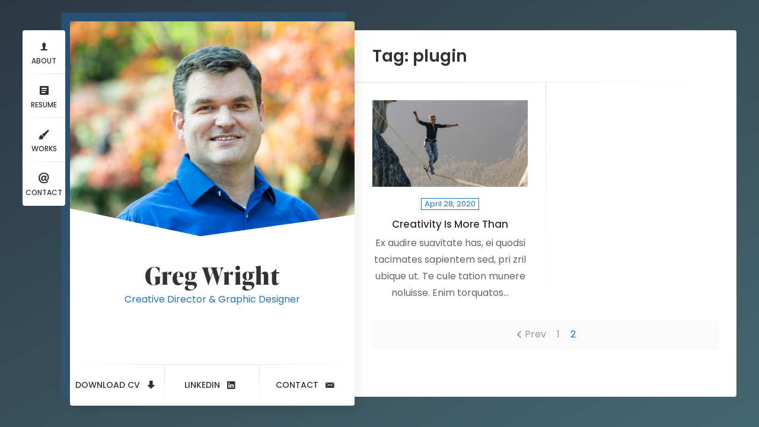

--- FILE ---
content_type: text/html; charset=UTF-8
request_url: http://www.gregwright.co/tag/plugin/page/2/
body_size: 8335
content:
<!doctype html>
<html lang="en-US">
<head>
	<meta charset="UTF-8">
	<meta http-equiv="X-UA-Compatible" content="IE=edge">

	<!-- Mobile Specific Metas -->
	<meta name="viewport" content="width=device-width, initial-scale=1, maximum-scale=1" />
	
	<link rel="profile" href="https://gmpg.org/xfn/11">
	<link rel="stylesheet" href="https://use.typekit.net/ypd1jke.css">
	<title>plugin &#8211; Page 2 &#8211; Greg Wright</title>
<meta name='robots' content='max-image-preview:large' />
<link rel='dns-prefetch' href='//maps.googleapis.com' />
<link rel='dns-prefetch' href='//fonts.googleapis.com' />
<link rel='dns-prefetch' href='//s.w.org' />
<link rel="alternate" type="application/rss+xml" title="Greg Wright &raquo; Feed" href="http://www.gregwright.co/feed/" />
<link rel="alternate" type="application/rss+xml" title="Greg Wright &raquo; Comments Feed" href="http://www.gregwright.co/comments/feed/" />
<link rel="alternate" type="application/rss+xml" title="Greg Wright &raquo; plugin Tag Feed" href="http://www.gregwright.co/tag/plugin/feed/" />
<script type="text/javascript">
window._wpemojiSettings = {"baseUrl":"https:\/\/s.w.org\/images\/core\/emoji\/13.1.0\/72x72\/","ext":".png","svgUrl":"https:\/\/s.w.org\/images\/core\/emoji\/13.1.0\/svg\/","svgExt":".svg","source":{"concatemoji":"http:\/\/www.gregwright.co\/wp-includes\/js\/wp-emoji-release.min.js?ver=5.9.12"}};
/*! This file is auto-generated */
!function(e,a,t){var n,r,o,i=a.createElement("canvas"),p=i.getContext&&i.getContext("2d");function s(e,t){var a=String.fromCharCode;p.clearRect(0,0,i.width,i.height),p.fillText(a.apply(this,e),0,0);e=i.toDataURL();return p.clearRect(0,0,i.width,i.height),p.fillText(a.apply(this,t),0,0),e===i.toDataURL()}function c(e){var t=a.createElement("script");t.src=e,t.defer=t.type="text/javascript",a.getElementsByTagName("head")[0].appendChild(t)}for(o=Array("flag","emoji"),t.supports={everything:!0,everythingExceptFlag:!0},r=0;r<o.length;r++)t.supports[o[r]]=function(e){if(!p||!p.fillText)return!1;switch(p.textBaseline="top",p.font="600 32px Arial",e){case"flag":return s([127987,65039,8205,9895,65039],[127987,65039,8203,9895,65039])?!1:!s([55356,56826,55356,56819],[55356,56826,8203,55356,56819])&&!s([55356,57332,56128,56423,56128,56418,56128,56421,56128,56430,56128,56423,56128,56447],[55356,57332,8203,56128,56423,8203,56128,56418,8203,56128,56421,8203,56128,56430,8203,56128,56423,8203,56128,56447]);case"emoji":return!s([10084,65039,8205,55357,56613],[10084,65039,8203,55357,56613])}return!1}(o[r]),t.supports.everything=t.supports.everything&&t.supports[o[r]],"flag"!==o[r]&&(t.supports.everythingExceptFlag=t.supports.everythingExceptFlag&&t.supports[o[r]]);t.supports.everythingExceptFlag=t.supports.everythingExceptFlag&&!t.supports.flag,t.DOMReady=!1,t.readyCallback=function(){t.DOMReady=!0},t.supports.everything||(n=function(){t.readyCallback()},a.addEventListener?(a.addEventListener("DOMContentLoaded",n,!1),e.addEventListener("load",n,!1)):(e.attachEvent("onload",n),a.attachEvent("onreadystatechange",function(){"complete"===a.readyState&&t.readyCallback()})),(n=t.source||{}).concatemoji?c(n.concatemoji):n.wpemoji&&n.twemoji&&(c(n.twemoji),c(n.wpemoji)))}(window,document,window._wpemojiSettings);
</script>
<style type="text/css">
img.wp-smiley,
img.emoji {
	display: inline !important;
	border: none !important;
	box-shadow: none !important;
	height: 1em !important;
	width: 1em !important;
	margin: 0 0.07em !important;
	vertical-align: -0.1em !important;
	background: none !important;
	padding: 0 !important;
}
</style>
	<link rel='stylesheet' id='ryancv-plugin-frontend-widget-style-css'  href='http://www.gregwright.co/wp-content/plugins/ryancv-plugin/elementor/assets/css/style.css?ver=1' type='text/css' media='all' />
<link rel='stylesheet' id='wp-block-library-css'  href='http://www.gregwright.co/wp-includes/css/dist/block-library/style.min.css?ver=5.9.12' type='text/css' media='all' />
<style id='global-styles-inline-css' type='text/css'>
body{--wp--preset--color--black: #000000;--wp--preset--color--cyan-bluish-gray: #abb8c3;--wp--preset--color--white: #ffffff;--wp--preset--color--pale-pink: #f78da7;--wp--preset--color--vivid-red: #cf2e2e;--wp--preset--color--luminous-vivid-orange: #ff6900;--wp--preset--color--luminous-vivid-amber: #fcb900;--wp--preset--color--light-green-cyan: #7bdcb5;--wp--preset--color--vivid-green-cyan: #00d084;--wp--preset--color--pale-cyan-blue: #8ed1fc;--wp--preset--color--vivid-cyan-blue: #0693e3;--wp--preset--color--vivid-purple: #9b51e0;--wp--preset--gradient--vivid-cyan-blue-to-vivid-purple: linear-gradient(135deg,rgba(6,147,227,1) 0%,rgb(155,81,224) 100%);--wp--preset--gradient--light-green-cyan-to-vivid-green-cyan: linear-gradient(135deg,rgb(122,220,180) 0%,rgb(0,208,130) 100%);--wp--preset--gradient--luminous-vivid-amber-to-luminous-vivid-orange: linear-gradient(135deg,rgba(252,185,0,1) 0%,rgba(255,105,0,1) 100%);--wp--preset--gradient--luminous-vivid-orange-to-vivid-red: linear-gradient(135deg,rgba(255,105,0,1) 0%,rgb(207,46,46) 100%);--wp--preset--gradient--very-light-gray-to-cyan-bluish-gray: linear-gradient(135deg,rgb(238,238,238) 0%,rgb(169,184,195) 100%);--wp--preset--gradient--cool-to-warm-spectrum: linear-gradient(135deg,rgb(74,234,220) 0%,rgb(151,120,209) 20%,rgb(207,42,186) 40%,rgb(238,44,130) 60%,rgb(251,105,98) 80%,rgb(254,248,76) 100%);--wp--preset--gradient--blush-light-purple: linear-gradient(135deg,rgb(255,206,236) 0%,rgb(152,150,240) 100%);--wp--preset--gradient--blush-bordeaux: linear-gradient(135deg,rgb(254,205,165) 0%,rgb(254,45,45) 50%,rgb(107,0,62) 100%);--wp--preset--gradient--luminous-dusk: linear-gradient(135deg,rgb(255,203,112) 0%,rgb(199,81,192) 50%,rgb(65,88,208) 100%);--wp--preset--gradient--pale-ocean: linear-gradient(135deg,rgb(255,245,203) 0%,rgb(182,227,212) 50%,rgb(51,167,181) 100%);--wp--preset--gradient--electric-grass: linear-gradient(135deg,rgb(202,248,128) 0%,rgb(113,206,126) 100%);--wp--preset--gradient--midnight: linear-gradient(135deg,rgb(2,3,129) 0%,rgb(40,116,252) 100%);--wp--preset--duotone--dark-grayscale: url('#wp-duotone-dark-grayscale');--wp--preset--duotone--grayscale: url('#wp-duotone-grayscale');--wp--preset--duotone--purple-yellow: url('#wp-duotone-purple-yellow');--wp--preset--duotone--blue-red: url('#wp-duotone-blue-red');--wp--preset--duotone--midnight: url('#wp-duotone-midnight');--wp--preset--duotone--magenta-yellow: url('#wp-duotone-magenta-yellow');--wp--preset--duotone--purple-green: url('#wp-duotone-purple-green');--wp--preset--duotone--blue-orange: url('#wp-duotone-blue-orange');--wp--preset--font-size--small: 13px;--wp--preset--font-size--medium: 20px;--wp--preset--font-size--large: 36px;--wp--preset--font-size--x-large: 42px;}.has-black-color{color: var(--wp--preset--color--black) !important;}.has-cyan-bluish-gray-color{color: var(--wp--preset--color--cyan-bluish-gray) !important;}.has-white-color{color: var(--wp--preset--color--white) !important;}.has-pale-pink-color{color: var(--wp--preset--color--pale-pink) !important;}.has-vivid-red-color{color: var(--wp--preset--color--vivid-red) !important;}.has-luminous-vivid-orange-color{color: var(--wp--preset--color--luminous-vivid-orange) !important;}.has-luminous-vivid-amber-color{color: var(--wp--preset--color--luminous-vivid-amber) !important;}.has-light-green-cyan-color{color: var(--wp--preset--color--light-green-cyan) !important;}.has-vivid-green-cyan-color{color: var(--wp--preset--color--vivid-green-cyan) !important;}.has-pale-cyan-blue-color{color: var(--wp--preset--color--pale-cyan-blue) !important;}.has-vivid-cyan-blue-color{color: var(--wp--preset--color--vivid-cyan-blue) !important;}.has-vivid-purple-color{color: var(--wp--preset--color--vivid-purple) !important;}.has-black-background-color{background-color: var(--wp--preset--color--black) !important;}.has-cyan-bluish-gray-background-color{background-color: var(--wp--preset--color--cyan-bluish-gray) !important;}.has-white-background-color{background-color: var(--wp--preset--color--white) !important;}.has-pale-pink-background-color{background-color: var(--wp--preset--color--pale-pink) !important;}.has-vivid-red-background-color{background-color: var(--wp--preset--color--vivid-red) !important;}.has-luminous-vivid-orange-background-color{background-color: var(--wp--preset--color--luminous-vivid-orange) !important;}.has-luminous-vivid-amber-background-color{background-color: var(--wp--preset--color--luminous-vivid-amber) !important;}.has-light-green-cyan-background-color{background-color: var(--wp--preset--color--light-green-cyan) !important;}.has-vivid-green-cyan-background-color{background-color: var(--wp--preset--color--vivid-green-cyan) !important;}.has-pale-cyan-blue-background-color{background-color: var(--wp--preset--color--pale-cyan-blue) !important;}.has-vivid-cyan-blue-background-color{background-color: var(--wp--preset--color--vivid-cyan-blue) !important;}.has-vivid-purple-background-color{background-color: var(--wp--preset--color--vivid-purple) !important;}.has-black-border-color{border-color: var(--wp--preset--color--black) !important;}.has-cyan-bluish-gray-border-color{border-color: var(--wp--preset--color--cyan-bluish-gray) !important;}.has-white-border-color{border-color: var(--wp--preset--color--white) !important;}.has-pale-pink-border-color{border-color: var(--wp--preset--color--pale-pink) !important;}.has-vivid-red-border-color{border-color: var(--wp--preset--color--vivid-red) !important;}.has-luminous-vivid-orange-border-color{border-color: var(--wp--preset--color--luminous-vivid-orange) !important;}.has-luminous-vivid-amber-border-color{border-color: var(--wp--preset--color--luminous-vivid-amber) !important;}.has-light-green-cyan-border-color{border-color: var(--wp--preset--color--light-green-cyan) !important;}.has-vivid-green-cyan-border-color{border-color: var(--wp--preset--color--vivid-green-cyan) !important;}.has-pale-cyan-blue-border-color{border-color: var(--wp--preset--color--pale-cyan-blue) !important;}.has-vivid-cyan-blue-border-color{border-color: var(--wp--preset--color--vivid-cyan-blue) !important;}.has-vivid-purple-border-color{border-color: var(--wp--preset--color--vivid-purple) !important;}.has-vivid-cyan-blue-to-vivid-purple-gradient-background{background: var(--wp--preset--gradient--vivid-cyan-blue-to-vivid-purple) !important;}.has-light-green-cyan-to-vivid-green-cyan-gradient-background{background: var(--wp--preset--gradient--light-green-cyan-to-vivid-green-cyan) !important;}.has-luminous-vivid-amber-to-luminous-vivid-orange-gradient-background{background: var(--wp--preset--gradient--luminous-vivid-amber-to-luminous-vivid-orange) !important;}.has-luminous-vivid-orange-to-vivid-red-gradient-background{background: var(--wp--preset--gradient--luminous-vivid-orange-to-vivid-red) !important;}.has-very-light-gray-to-cyan-bluish-gray-gradient-background{background: var(--wp--preset--gradient--very-light-gray-to-cyan-bluish-gray) !important;}.has-cool-to-warm-spectrum-gradient-background{background: var(--wp--preset--gradient--cool-to-warm-spectrum) !important;}.has-blush-light-purple-gradient-background{background: var(--wp--preset--gradient--blush-light-purple) !important;}.has-blush-bordeaux-gradient-background{background: var(--wp--preset--gradient--blush-bordeaux) !important;}.has-luminous-dusk-gradient-background{background: var(--wp--preset--gradient--luminous-dusk) !important;}.has-pale-ocean-gradient-background{background: var(--wp--preset--gradient--pale-ocean) !important;}.has-electric-grass-gradient-background{background: var(--wp--preset--gradient--electric-grass) !important;}.has-midnight-gradient-background{background: var(--wp--preset--gradient--midnight) !important;}.has-small-font-size{font-size: var(--wp--preset--font-size--small) !important;}.has-medium-font-size{font-size: var(--wp--preset--font-size--medium) !important;}.has-large-font-size{font-size: var(--wp--preset--font-size--large) !important;}.has-x-large-font-size{font-size: var(--wp--preset--font-size--x-large) !important;}
</style>
<link rel='stylesheet' id='contact-form-7-css'  href='http://www.gregwright.co/wp-content/plugins/contact-form-7/includes/css/styles.css?ver=5.6.4' type='text/css' media='all' />
<link rel='stylesheet' id='ryancv-fonts-css'  href='//fonts.googleapis.com/css?family=Poppins%3A100%2C100i%2C200%2C200i%2C300%2C300i%2C400%2C400i%2C500%2C500i%2C600%2C600i%2C700%2C700i%2C800%2C800i%2C900%2C900i&#038;subset=latin%2Clatin-ext' type='text/css' media='all' />
<link rel='stylesheet' id='ryancv-style-css'  href='http://www.gregwright.co/wp-content/themes/ryancv/style.css?ver=5.9.12' type='text/css' media='all' />
<link rel='stylesheet' id='ionicons-css'  href='http://www.gregwright.co/wp-content/themes/ryancv/assets/css/ionicons.css?ver=5.9.12' type='text/css' media='all' />
<link rel='stylesheet' id='magnific-popup-css'  href='http://www.gregwright.co/wp-content/themes/ryancv/assets/css/magnific-popup.css?ver=5.9.12' type='text/css' media='all' />
<link rel='stylesheet' id='animate-css'  href='http://www.gregwright.co/wp-content/themes/ryancv/assets/css/animate.css?ver=5.9.12' type='text/css' media='all' />
<link rel='stylesheet' id='fontawesome-css'  href='http://www.gregwright.co/wp-content/themes/ryancv/assets/css/fontawesome-all.min.css?ver=5.9.12' type='text/css' media='all' />
<link rel='stylesheet' id='swiper-css'  href='http://www.gregwright.co/wp-content/plugins/elementor/assets/lib/swiper/css/swiper.min.css?ver=5.3.6' type='text/css' media='all' />
<link rel='stylesheet' id='calendar-css'  href='http://www.gregwright.co/wp-content/themes/ryancv/assets/css/calendar.css?ver=5.9.12' type='text/css' media='all' />
<script type='text/javascript' src='http://www.gregwright.co/wp-includes/js/jquery/jquery.min.js?ver=3.6.0' id='jquery-core-js'></script>
<script type='text/javascript' src='http://www.gregwright.co/wp-includes/js/jquery/jquery-migrate.min.js?ver=3.3.2' id='jquery-migrate-js'></script>
<link rel="https://api.w.org/" href="http://www.gregwright.co/wp-json/" /><link rel="alternate" type="application/json" href="http://www.gregwright.co/wp-json/wp/v2/tags/25" /><link rel="EditURI" type="application/rsd+xml" title="RSD" href="http://www.gregwright.co/xmlrpc.php?rsd" />
<link rel="wlwmanifest" type="application/wlwmanifest+xml" href="http://www.gregwright.co/wp-includes/wlwmanifest.xml" /> 
<meta name="generator" content="WordPress 5.9.12" />
	
<style>
	
		/*
		Background Gradient
	*/

	body {
		background-color: #2b3844;
	}

	.background.gradient {
		background: #2b3844;
		background: -webkit-linear-gradient(top left, #2b3844 0%, #456772 100%);
		background: linear-gradient(to bottom right, #2b3844 0%, #456772 100%);
	}
	
	
		/*
		Primary Color
	*/

	.preloader .spinner .double-bounce1,
	.preloader .spinner .double-bounce2,
	.lnk:hover .arrow:before,
	.button:hover .arrow:before,
	.lnk:hover .arrow:after,
	.button:hover .arrow:after,
	.resume-items .resume-item.active .date:before,
	.skills-list ul li .progress .percentage,
	.single-post-text ul > li:before, 
	.comment-text ul > li:before,
	.content-sidebar .main-menu ul li.page_item_has_children.current_page_item > a:before, 
	.content-sidebar .main-menu ul li.page_item_has_children.current_page_item > a:after, 
	.content-sidebar .main-menu ul li.page_item_has_children:hover > a:before, 
	.content-sidebar .main-menu ul li.page_item_has_children:hover > a:after,
	.content-sidebar .main-menu ul li.page_item_has_children.current_page_parent > a:before, 
	.content-sidebar .main-menu ul li.page_item_has_children.current_page_parent > a:after,
	.content-sidebar .main-menu ul li.page_item_has_children.current_page_ancestor > a:before, 
	.content-sidebar .main-menu ul li.page_item_has_children.current_page_ancestor > a:after,
	.content-sidebar .close:hover:before, .content-sidebar .close:hover:after,
	.header .menu-btn:hover span, .header .menu-btn:hover span:before,
	.header .menu-btn:hover span:after,
	.info-list ul li strong,
	.profile .main-menu ul li.page_item_has_children.current_page_item > a:before,
	.profile .main-menu ul li.page_item_has_children.current_page_item > a:after,
	.profile .main-menu ul li.page_item_has_children:hover > a:before,
	.profile .main-menu ul li.page_item_has_children:hover > a:after,
	.profile .main-menu ul li.page_item_has_children.current_page_parent > a:before,
	.profile .main-menu ul li.page_item_has_children.current_page_parent > a:after,
	.profile .main-menu ul li.page_item_has_children.current_page_ancestor > a:before,
	.profile .main-menu ul li.page_item_has_children.current_page_ancestor > a:after,
	.service-items .service-item .icon,
	.revs-carousel .owl-dot.active,
	.custom-content-reveal span.custom-content-close,
	.fc-calendar .fc-row > div.fc-today,
	.fc-calendar .fc-content:hover span.fc-date,
	.fc-calendar .fc-row > div.fc-today span.fc-date,
	.skills-list.dotted ul li .progress .percentage .da span,
	.preloader .spinner.default-circle:before,
	.preloader .spinner.default-circle:after,
	.preloader .spinner.clock:before,
	.preloader .spinner.box-rotation:after,
	.header .cart-btn .cart-icon .cart-count,
	.woocommerce span.onsale,
	.woocommerce #respond input#submit.alt, 
	.woocommerce a.button.alt, 
	.woocommerce button.button.alt, 
	.woocommerce input.button.alt,
	.woocommerce #respond input#submit.alt:hover, 
	.woocommerce a.button.alt:hover, 
	.woocommerce button.button.alt:hover, 
	.woocommerce input.button.alt:hover,
	.woocommerce ul.products li.product .button.add_to_cart_button.added,
	.popup-box .preloader .spinner.default-circle:before,
	.popup-box .preloader .spinner.default-circle:after,
	.popup-box .preloader-popup .spinner.default-circle:before,
	.popup-box .preloader-popup .spinner.default-circle:after,
	.single-post-text ul > li:before,
	.comment-text ul > li:before,
	.blog-content ul > li:before,
	.revs-carousel .swiper-pagination-bullet.swiper-pagination-bullet-active {
		background: #1e73be;
	}

	.lnk:hover,
	.button:hover,
	.lnk:hover .ion,
	.button:hover .ion,
	a,
	a:hover,
	input:focus, 
	textarea:focus,
	.header .top-menu ul li:hover a,
	.header .top-menu ul li.active a,
	.header .top-menu ul li.current-menu-item a,
	.header .top-menu ul li:hover a .icon,
	.header .top-menu ul li.active a .icon,
	.header .top-menu ul li:hover a .link,
	.header .top-menu ul li.active a .link,
	.header .top-menu ul li.current-menu-item a .icon,
	.header .top-menu ul li.current-menu-item a .link,
	.header .profile .subtitle,
	.card-started .profile .subtitle,
	.content-sidebar .profile .subtitle,
	.card-started .profile .social a:hover .ion, 
	.card-started .profile .social a:hover .fab, 
	.card-started .profile .social a:hover .fas,
	.content-sidebar .profile .social a:hover .ion, 
	.content-sidebar .profile .social a:hover .fab, 
	.content-sidebar .profile .social a:hover .fas,
	.pricing-items .pricing-item .icon,
	.fuct-items .fuct-item .icon,
	.resume-title .icon,
	.skill-title .icon,
	.resume-items .resume-item.active .date,
	.content.works .filter-menu .f_btn.active,
	.box-item:hover .desc .name,
	.single-post-text p a, 
	.comment-text p a,
	.post-text-bottom span.cat-links a,
	.post-text-bottom .tags-links a, 
	.post-text-bottom .tags-links span,
	.page-numbers.current, 
	.page-links a,
	.post-comments .post-comment .desc .name,
	.post-comments .post-comment .desc span.comment-reply a:hover,
	.content-sidebar .main-menu ul li.current_page_item > a, 
	.content-sidebar .main-menu ul li:hover > a,
	.content-sidebar .main-menu ul li.current_page_parent > a,
	.content-sidebar .main-menu ul li.current_page_ancestor > a,
	.content-sidebar .widget ul li a:hover,
	.content-sidebar .tagcloud a,
	.card-started .profile .subtitle, 
	.content-sidebar .profile .subtitle, 
	.content-sidebar .profile .typed-cursor, 
	.card-started .profile .typed-cursor,
	.content .title .first-word,
	.content .title::first-letter,
	.content .title .first-letter::first-letter,
	.content-sidebar h2.widget-title .first-word,
	.content-sidebar h2.widget-title::first-letter,
	.content-sidebar h2.widget-title .first-letter::first-letter,
	.box-item .date,
	.profile .main-menu ul li.current-menu-item a,
	.profile .main-menu ul li.current_page_item > a,
	.profile .main-menu ul li:hover > a,
	.profile .main-menu ul li.current_page_parent > a,
	.profile .main-menu ul li.current_page_ancestor > a,
	.custom-header nav span:before,
	.fc-calendar .fc-row > div.fc-content:hover:after,
	.skills-list.list ul li .name:before,
	.preloader .spinner.recursive-circle,
	.woocommerce nav.woocommerce-pagination ul li a:focus, 
	.woocommerce nav.woocommerce-pagination ul li a:hover, 
	.woocommerce nav.woocommerce-pagination ul li span.current,
	.woocommerce .star-rating,
	strong.woocommerce-review__author,
	.woocommerce-message::before,
	.single-post-text p a,
	.comment-text p a,
	.blog-content p a {
		color: #1e73be;
	}

	.content .title .first-word,
	.content .title:first-letter,
	.content-sidebar h2.widget-title .first-word,
	.content-sidebar h2.widget-title:first-letter {
		color: #1e73be!important;
	}

	.card-started .profile .image:before,
	.content-sidebar .profile .image:before,
	.content .title:before,
	.box-item .image .info:before,
	.content-sidebar h2.widget-title:before {
		background: -moz-linear-gradient(-45deg, rgba(30, 115, 190, 0.15) 0%, rgba(30, 115, 190, 0.01) 100%);
		background: -webkit-linear-gradient(-45deg, rgba(30, 115, 190, 0.15) 0%, rgba(30, 115, 190, 0.01) 100%);
		background: linear-gradient(135deg, rgba(30, 115, 190, 0.15) 0%, rgba(30, 115, 190, 0.01) 100%);
	}

	.card-started:after {
		background: -moz-linear-gradient(-45deg, rgba(30, 115, 190, 0.4) 0%, rgba(30, 115, 190, 0.01) 100%);
		background: -webkit-linear-gradient(-45deg, rgba(30, 115, 190, 0.4) 0%, rgba(30, 115, 190, 0.01) 100%);
		background: linear-gradient(135deg, rgba(30, 115, 190, 0.4) 0%, rgba(30, 115, 190, 0.01) 100%);
	}

	.box-item .image .info:before {
		background: -moz-linear-gradient(-45deg, rgba(30, 115, 190, 0.5) 0%, rgba(30, 115, 190, 0.01) 100%);
		background: -webkit-linear-gradient(-45deg, rgba(30, 115, 190, 0.5) 0%, rgba(30, 115, 190, 0.01) 100%);
		background: linear-gradient(135deg, rgba(30, 115, 190, 0.5) 0%, rgba(30, 115, 190, 0.01) 100%);
	}

	.card-started .profile .slide,
	.content-sidebar .profile .slide {
		background-color: rgba(30, 115, 190, 0.1);
	}

	.pricing-items .pricing-item .feature-list ul li strong {
		background: rgba(30, 115, 190, 0.15);
	}

	input:focus, 
	textarea:focus,
	.revs-carousel .owl-dots .owl-dot,
	.custom-header,
	.post-text-bottom .tags-links a, 
	.post-text-bottom .tags-links span, 
	.content-sidebar .tagcloud a,
	.resume-items .resume-item.active .date,
	.box-item .date,
	.content.skills .skills-list.circles .progress .bar,
	.content.skills .skills-list.circles .progress .fill,
	.preloader .spinner.clock,
	.preloader .spinner.box-rotation,
	.skills-list.circles .progress .bar, .skills-list.circles .progress.p51 .fill, .skills-list.circles .progress.p52 .fill, .skills-list.circles .progress.p53 .fill, .skills-list.circles .progress.p54 .fill, .skills-list.circles .progress.p55 .fill, .skills-list.circles .progress.p56 .fill, .skills-list.circles .progress.p57 .fill, .skills-list.circles .progress.p58 .fill, .skills-list.circles .progress.p59 .fill, .skills-list.circles .progress.p60 .fill, .skills-list.circles .progress.p61 .fill, .skills-list.circles .progress.p62 .fill, .skills-list.circles .progress.p63 .fill, .skills-list.circles .progress.p64 .fill, .skills-list.circles .progress.p65 .fill, .skills-list.circles .progress.p66 .fill, .skills-list.circles .progress.p67 .fill, .skills-list.circles .progress.p68 .fill, .skills-list.circles .progress.p69 .fill, .skills-list.circles .progress.p70 .fill, .skills-list.circles .progress.p71 .fill, .skills-list.circles .progress.p72 .fill, .skills-list.circles .progress.p73 .fill, .skills-list.circles .progress.p74 .fill, .skills-list.circles .progress.p75 .fill, .skills-list.circles .progress.p76 .fill, .skills-list.circles .progress.p77 .fill, .skills-list.circles .progress.p78 .fill, .skills-list.circles .progress.p79 .fill, .skills-list.circles .progress.p80 .fill, .skills-list.circles .progress.p81 .fill, .skills-list.circles .progress.p82 .fill, .skills-list.circles .progress.p83 .fill, .skills-list.circles .progress.p84 .fill, .skills-list.circles .progress.p85 .fill, .skills-list.circles .progress.p86 .fill, .skills-list.circles .progress.p87 .fill, .skills-list.circles .progress.p88 .fill, .skills-list.circles .progress.p89 .fill, .skills-list.circles .progress.p90 .fill, .skills-list.circles .progress.p91 .fill, .skills-list.circles .progress.p92 .fill, .skills-list.circles .progress.p93 .fill, .skills-list.circles .progress.p94 .fill, .skills-list.circles .progress.p95 .fill, .skills-list.circles .progress.p96 .fill, .skills-list.circles .progress.p97 .fill, .skills-list.circles .progress.p98 .fill, .skills-list.circles .progress.p99 .fill, .skills-list.circles .progress.p100 .fill, .revs-carousel .swiper-pagination-bullet {
		border-color: #1e73be;
	}

	.preloader .spinner.recursive-circle,
	.preloader .spinner.recursive-circle:after {
		border-color: #1e73be;
		border-top-color: transparent;
	}

	blockquote {
		border-left-color: #1e73be;
	}

	.preloader .spinner.simple-circle {
		border-right-color: #1e73be;
	}

	.preloader .spinner.quantum-spinner,
	.preloader .spinner.quantum-spinner:before,
	.preloader .spinner.quantum-spinner:after {
		border-top-color: #1e73be;
	}
	
		/*
		Heading Color
	*/

	.content .title {
		color: #323232;
	}
	
		/*
		Text Color
	*/

	body {
		color: #646464;
	}
	
	
	
	
	
	
	
	</style>
		
<meta name="generator" content="Elementor 3.15.3; features: e_dom_optimization, e_optimized_assets_loading, additional_custom_breakpoints; settings: css_print_method-external, google_font-enabled, font_display-auto">
<style type="text/css">.recentcomments a{display:inline !important;padding:0 !important;margin:0 !important;}</style><link rel="icon" href="http://www.gregwright.co/wp-content/uploads/2020/12/cropped-greg_favicon-32x32.png" sizes="32x32" />
<link rel="icon" href="http://www.gregwright.co/wp-content/uploads/2020/12/cropped-greg_favicon-192x192.png" sizes="192x192" />
<link rel="apple-touch-icon" href="http://www.gregwright.co/wp-content/uploads/2020/12/cropped-greg_favicon-180x180.png" />
<meta name="msapplication-TileImage" content="http://www.gregwright.co/wp-content/uploads/2020/12/cropped-greg_favicon-270x270.png" />
		<style type="text/css" id="wp-custom-css">
			.content .title:before, .content-sidebar h2.widget-title:before {
display: none;
}
.content .title .first-word, .content .title:first-letter, .content-sidebar h2.widget-title .first-word, .content-sidebar h2.widget-title:first-letter {
color: #323232!important;
}
.card-started .profile .title, .content-sidebar .profile .title {
    position: relative;
    margin: 0 0 10px 0;
    font-size: 40px;
    color: #323232;
    line-height: 40px;
    font-weight: bold;
		font-family: ivypresto-display, serif;
		font-weight: 700;
		font-style: normal;
		letter-spacing: 1px;
}

.card-started .profile .image img, .content-sidebar .profile .image img {
	display: none;
}

.content .title {

		
		font-size: 28px;
		line-height: 28px;
	
}		</style>
		</head>

<body class="archive paged tag tag-plugin tag-25 paged-2 tag-paged-2 hfeed elementor-default elementor-kit-642">
	<svg xmlns="http://www.w3.org/2000/svg" viewBox="0 0 0 0" width="0" height="0" focusable="false" role="none" style="visibility: hidden; position: absolute; left: -9999px; overflow: hidden;" ><defs><filter id="wp-duotone-dark-grayscale"><feColorMatrix color-interpolation-filters="sRGB" type="matrix" values=" .299 .587 .114 0 0 .299 .587 .114 0 0 .299 .587 .114 0 0 .299 .587 .114 0 0 " /><feComponentTransfer color-interpolation-filters="sRGB" ><feFuncR type="table" tableValues="0 0.49803921568627" /><feFuncG type="table" tableValues="0 0.49803921568627" /><feFuncB type="table" tableValues="0 0.49803921568627" /><feFuncA type="table" tableValues="1 1" /></feComponentTransfer><feComposite in2="SourceGraphic" operator="in" /></filter></defs></svg><svg xmlns="http://www.w3.org/2000/svg" viewBox="0 0 0 0" width="0" height="0" focusable="false" role="none" style="visibility: hidden; position: absolute; left: -9999px; overflow: hidden;" ><defs><filter id="wp-duotone-grayscale"><feColorMatrix color-interpolation-filters="sRGB" type="matrix" values=" .299 .587 .114 0 0 .299 .587 .114 0 0 .299 .587 .114 0 0 .299 .587 .114 0 0 " /><feComponentTransfer color-interpolation-filters="sRGB" ><feFuncR type="table" tableValues="0 1" /><feFuncG type="table" tableValues="0 1" /><feFuncB type="table" tableValues="0 1" /><feFuncA type="table" tableValues="1 1" /></feComponentTransfer><feComposite in2="SourceGraphic" operator="in" /></filter></defs></svg><svg xmlns="http://www.w3.org/2000/svg" viewBox="0 0 0 0" width="0" height="0" focusable="false" role="none" style="visibility: hidden; position: absolute; left: -9999px; overflow: hidden;" ><defs><filter id="wp-duotone-purple-yellow"><feColorMatrix color-interpolation-filters="sRGB" type="matrix" values=" .299 .587 .114 0 0 .299 .587 .114 0 0 .299 .587 .114 0 0 .299 .587 .114 0 0 " /><feComponentTransfer color-interpolation-filters="sRGB" ><feFuncR type="table" tableValues="0.54901960784314 0.98823529411765" /><feFuncG type="table" tableValues="0 1" /><feFuncB type="table" tableValues="0.71764705882353 0.25490196078431" /><feFuncA type="table" tableValues="1 1" /></feComponentTransfer><feComposite in2="SourceGraphic" operator="in" /></filter></defs></svg><svg xmlns="http://www.w3.org/2000/svg" viewBox="0 0 0 0" width="0" height="0" focusable="false" role="none" style="visibility: hidden; position: absolute; left: -9999px; overflow: hidden;" ><defs><filter id="wp-duotone-blue-red"><feColorMatrix color-interpolation-filters="sRGB" type="matrix" values=" .299 .587 .114 0 0 .299 .587 .114 0 0 .299 .587 .114 0 0 .299 .587 .114 0 0 " /><feComponentTransfer color-interpolation-filters="sRGB" ><feFuncR type="table" tableValues="0 1" /><feFuncG type="table" tableValues="0 0.27843137254902" /><feFuncB type="table" tableValues="0.5921568627451 0.27843137254902" /><feFuncA type="table" tableValues="1 1" /></feComponentTransfer><feComposite in2="SourceGraphic" operator="in" /></filter></defs></svg><svg xmlns="http://www.w3.org/2000/svg" viewBox="0 0 0 0" width="0" height="0" focusable="false" role="none" style="visibility: hidden; position: absolute; left: -9999px; overflow: hidden;" ><defs><filter id="wp-duotone-midnight"><feColorMatrix color-interpolation-filters="sRGB" type="matrix" values=" .299 .587 .114 0 0 .299 .587 .114 0 0 .299 .587 .114 0 0 .299 .587 .114 0 0 " /><feComponentTransfer color-interpolation-filters="sRGB" ><feFuncR type="table" tableValues="0 0" /><feFuncG type="table" tableValues="0 0.64705882352941" /><feFuncB type="table" tableValues="0 1" /><feFuncA type="table" tableValues="1 1" /></feComponentTransfer><feComposite in2="SourceGraphic" operator="in" /></filter></defs></svg><svg xmlns="http://www.w3.org/2000/svg" viewBox="0 0 0 0" width="0" height="0" focusable="false" role="none" style="visibility: hidden; position: absolute; left: -9999px; overflow: hidden;" ><defs><filter id="wp-duotone-magenta-yellow"><feColorMatrix color-interpolation-filters="sRGB" type="matrix" values=" .299 .587 .114 0 0 .299 .587 .114 0 0 .299 .587 .114 0 0 .299 .587 .114 0 0 " /><feComponentTransfer color-interpolation-filters="sRGB" ><feFuncR type="table" tableValues="0.78039215686275 1" /><feFuncG type="table" tableValues="0 0.94901960784314" /><feFuncB type="table" tableValues="0.35294117647059 0.47058823529412" /><feFuncA type="table" tableValues="1 1" /></feComponentTransfer><feComposite in2="SourceGraphic" operator="in" /></filter></defs></svg><svg xmlns="http://www.w3.org/2000/svg" viewBox="0 0 0 0" width="0" height="0" focusable="false" role="none" style="visibility: hidden; position: absolute; left: -9999px; overflow: hidden;" ><defs><filter id="wp-duotone-purple-green"><feColorMatrix color-interpolation-filters="sRGB" type="matrix" values=" .299 .587 .114 0 0 .299 .587 .114 0 0 .299 .587 .114 0 0 .299 .587 .114 0 0 " /><feComponentTransfer color-interpolation-filters="sRGB" ><feFuncR type="table" tableValues="0.65098039215686 0.40392156862745" /><feFuncG type="table" tableValues="0 1" /><feFuncB type="table" tableValues="0.44705882352941 0.4" /><feFuncA type="table" tableValues="1 1" /></feComponentTransfer><feComposite in2="SourceGraphic" operator="in" /></filter></defs></svg><svg xmlns="http://www.w3.org/2000/svg" viewBox="0 0 0 0" width="0" height="0" focusable="false" role="none" style="visibility: hidden; position: absolute; left: -9999px; overflow: hidden;" ><defs><filter id="wp-duotone-blue-orange"><feColorMatrix color-interpolation-filters="sRGB" type="matrix" values=" .299 .587 .114 0 0 .299 .587 .114 0 0 .299 .587 .114 0 0 .299 .587 .114 0 0 " /><feComponentTransfer color-interpolation-filters="sRGB" ><feFuncR type="table" tableValues="0.098039215686275 1" /><feFuncG type="table" tableValues="0 0.66274509803922" /><feFuncB type="table" tableValues="0.84705882352941 0.41960784313725" /><feFuncA type="table" tableValues="1 1" /></feComponentTransfer><feComposite in2="SourceGraphic" operator="in" /></filter></defs></svg>	
	
	<div class="page page_wrap">

		<!-- Preloader -->
		<div class="preloader">
			<div class="centrize full-width">
				<div class="vertical-center">
					<div class="spinner quantum-spinner"></div>
				</div>
			</div>
		</div>
		
		<!-- background -->
		<div class="background gradient">
						<ul class="bg-bubbles">
				<li></li>
				<li></li>
				<li></li>
				<li></li>
				<li></li>
				<li></li>
				<li></li>
				<li></li>
				<li></li>
				<li></li>
			</ul>
					</div>

		<!--
			Container
		-->
		<div class="container opened disable-sidebar" data-animation-in="fadeInLeft" data-animation-out="fadeOutLeft">
			
			<!--
				Header
			-->
			<header class="header">

				<!-- header profile -->
				<div class="profile">						
										
										<div class="title">Greg Wright</div>
					
																		<div class="subtitle">
								Creative Director &amp; Graphic Designer							</div>
															</div>

				<!-- menu btn -->
				<a href="#" class="menu-btn"><span></span></a>

				<!-- Woocommerce cart -->
								
				<!-- menu -->
															<!-- menu -->
						<div class="top-menu top-menu-onepage">
							<div class="menu-main-menu-container"><ul id="menu-main-menu" class="menu"><li data-id="menu-item-666" class=" menu-item menu-item-type-post_type menu-item-object-page menu-item-home"><a href="http://www.gregwright.co#home-e" class="no-scroll"><span class="icon ion-ios-person"></span>About</a></li>
<li data-id="menu-item-667" class=" menu-item menu-item-type-post_type menu-item-object-page"><a href="http://www.gregwright.co#resume-e" class="no-scroll"><span class="icon ion-android-list"></span>Resume</a></li>
<li data-id="menu-item-668" class=" menu-item menu-item-type-post_type menu-item-object-page"><a href="http://www.gregwright.co#works-e" class="no-scroll"><span class="icon ion-paintbrush"></span>Works</a></li>
<li data-id="menu-item-670" class=" menu-item menu-item-type-post_type menu-item-object-page"><a href="http://www.gregwright.co#contacts-e" class="no-scroll"><span class="icon ion-at"></span>Contact</a></li>
</ul></div>						</div>
									
			</header>

			<!--
				Card - Started
			-->
			<div class="card-started" id="home-card">

				<!--
					Profile
				-->
				<div class="profile no-photo">
					<div class="profile-content">
						<!-- profile image -->
						<div class="slide" 
							style="background-image: url(http://www.gregwright.co/wp-content/uploads/2021/04/IMG_0764.jpg);"						>
													</div>					

						
						<!-- profile titles -->
												<div class="title">Greg Wright</div>
						
																					<div class="subtitle">
									Creative Director &amp; Graphic Designer								</div>
													
											
					</div>
					
										<!-- profile buttons -->
					<div class="lnks">
																		<a href="http://www.gregwright.co" class="lnk" >
							<span class="text">Download CV</span>
														<span class="ion ion-arrow-down-a"></span>
													</a>
																								<a href="http://www.linkedin.com/in/gregwright-graphic-design" class="lnk" >
							<span class="text">Linkedin</span>
														<span class="ion ion-social-linkedin"></span>
													</a>
																								<a href="mailto:greg@gregwright.co" class="lnk" >
							<span class="text">Contact</span>
														<span class="ion ion-email"></span>
													</a>
																	</div>
					
				</div>

			</div>

			<div class="s_overlay"></div>
			<div class="content-sidebar">
				<div class="sidebar-wrap">
					
									</div>

				<span class="close"></span>
			</div>
<!--
	Card - Blog
-->
<div class="card-inner blog animated active" id="card-blog-archive">
	<div class="card-wrap">

		<!--
			Blog
		-->
		<div class="content blog">
							<!-- title -->
				<h1 class="title">Tag: plugin</h1>

				<!-- content -->
				<div class="row border-line-v">

					

<!-- blog item -->
<div class="col col-d-6 col-t-6 col-m-12">
	<div class="box-item">
		<div id="post-89" class="post-89 post type-post status-publish format-standard has-post-thumbnail hentry category-design category-music tag-code tag-html tag-plugin tag-wordpress">
			<div class="image">
						
						<a class="post-thumbnail" href="http://www.gregwright.co/creativity-is-more-than/" aria-hidden="true" tabindex="-1">
				<img width="590" height="330" src="http://www.gregwright.co/wp-content/uploads/2020/04/blog1-590x330.jpg" class="attachment-ryancv_590x330 size-ryancv_590x330 wp-post-image" alt="Creativity Is More Than" />				<span class="info">
					<span class="ion ion-document-text"></span>
				</span>
			</a>
			
					</div>
			<div class="desc">
									<a href="http://www.gregwright.co/creativity-is-more-than/">
						<span class="date">
							April 28, 2020						</span>
					</a>
				
				<a href="http://www.gregwright.co/creativity-is-more-than/" class="name">Creativity Is More Than</a>
				
				
								<div class="text">
					<p>Ex audire suavitate has, ei quodsi tacimates sapientem sed, pri zril ubique ut. Te cule tation munere noluisse. Enim torquatos&#8230;</p>
				</div>
							</div>
		</div>
	</div>
</div>
					<div class="clear"></div>
				</div>

				<div class="pager">
					
	<nav class="navigation pagination" aria-label=" ">
		<h2 class="screen-reader-text"> </h2>
		<div class="nav-links"><a class="prev page-numbers" href="http://www.gregwright.co/tag/plugin/">Prev</a>
<a class="page-numbers" href="http://www.gregwright.co/tag/plugin/">1</a>
<span aria-current="page" class="page-numbers current">2</span></div>
	</nav>				</div>
			
		</div>

	</div>
</div>


		</div>
	</div>

	<link rel='stylesheet' id='font-awesome-css'  href='http://www.gregwright.co/wp-content/plugins/elementor/assets/lib/font-awesome/css/font-awesome.min.css?ver=4.7.0' type='text/css' media='all' />
<script type='text/javascript' src='http://www.gregwright.co/wp-content/plugins/ryancv-plugin/elementor/assets/js/front-end-widgets.js?ver=5.9.12' id='ryancv-plugin-frontend-widgets-scripts-js'></script>
<script type='text/javascript' src='http://www.gregwright.co/wp-content/plugins/contact-form-7/includes/swv/js/index.js?ver=5.6.4' id='swv-js'></script>
<script type='text/javascript' id='contact-form-7-js-extra'>
/* <![CDATA[ */
var wpcf7 = {"api":{"root":"http:\/\/www.gregwright.co\/wp-json\/","namespace":"contact-form-7\/v1"},"cached":"1"};
/* ]]> */
</script>
<script type='text/javascript' src='http://www.gregwright.co/wp-content/plugins/contact-form-7/includes/js/index.js?ver=5.6.4' id='contact-form-7-js'></script>
<script type='text/javascript' src='http://www.gregwright.co/wp-content/themes/ryancv/assets/js/navigation.js?ver=20151215' id='ryancv-navigation-js'></script>
<script type='text/javascript' src='http://www.gregwright.co/wp-content/themes/ryancv/assets/js/skip-link-focus-fix.js?ver=20151215' id='ryancv-skip-link-focus-fix-js'></script>
<script type='text/javascript' src='http://www.gregwright.co/wp-content/themes/ryancv/assets/js/modernizr.custom.js?ver=1.0.0' id='modernizr-js'></script>
<script type='text/javascript' src='http://www.gregwright.co/wp-content/themes/ryancv/assets/js/magnific-popup.js?ver=1.0.0' id='magnific-popup-js'></script>
<script type='text/javascript' src='http://www.gregwright.co/wp-content/themes/ryancv/assets/js/jquery.validate.js?ver=1.0.0' id='jquery-validate-js'></script>
<script type='text/javascript' src='http://www.gregwright.co/wp-content/themes/ryancv/assets/js/jquery.cookie.js?ver=1.0.0' id='jquery-cookie-js'></script>
<script type='text/javascript' src='http://www.gregwright.co/wp-content/themes/ryancv/assets/js/imagesloaded.pkgd.js?ver=1.0.0' id='imagesloaded-pkgd-js'></script>
<script type='text/javascript' src='http://www.gregwright.co/wp-content/themes/ryancv/assets/js/isotope.pkgd.js?ver=1.0.0' id='ryancv-isotope-js'></script>
<script type='text/javascript' src='http://www.gregwright.co/wp-content/themes/ryancv/assets/js/typed.js?ver=1.0.0' id='ryancv-typed-js'></script>
<script type='text/javascript' src='http://www.gregwright.co/wp-content/themes/ryancv/assets/js/swiper.js?ver=1.0.0' id='swiper-js'></script>
<script type='text/javascript' src='http://www.gregwright.co/wp-content/themes/ryancv/assets/js/rrssb.js?ver=1.0.0' id='rrssb-js'></script>
<script type='text/javascript' src='http://www.gregwright.co/wp-content/themes/ryancv/assets/js/jquery.calendario.js?ver=1.0.0' id='calendario-js'></script>
<script type='text/javascript' src='http://www.gregwright.co/wp-content/themes/ryancv/assets/js/ryan-scripts.js?ver=1.0.0' id='ryancv-scripts-js'></script>
<script type='text/javascript' src='https://maps.googleapis.com/maps/api/js?key&#038;ver=1.0.0' id='ryancv-google-maps-js'></script>
<script type='text/javascript' src='http://www.gregwright.co/wp-content/themes/ryancv/assets/js/gmap.js?ver=1.0.0' id='ryancv-gmap-js'></script>
<script type='text/javascript' id='ajax-portfolio-content-js-extra'>
/* <![CDATA[ */
var portfolio_ajax_loading_data = {"url":"http:\/\/www.gregwright.co\/wp-admin\/admin-ajax.php"};
/* ]]> */
</script>
<script type='text/javascript' src='http://www.gregwright.co/wp-content/themes/ryancv/assets/js/ajax-portfolio-content.js?ver=1.0' id='ajax-portfolio-content-js'></script>
	
</body>
</html>